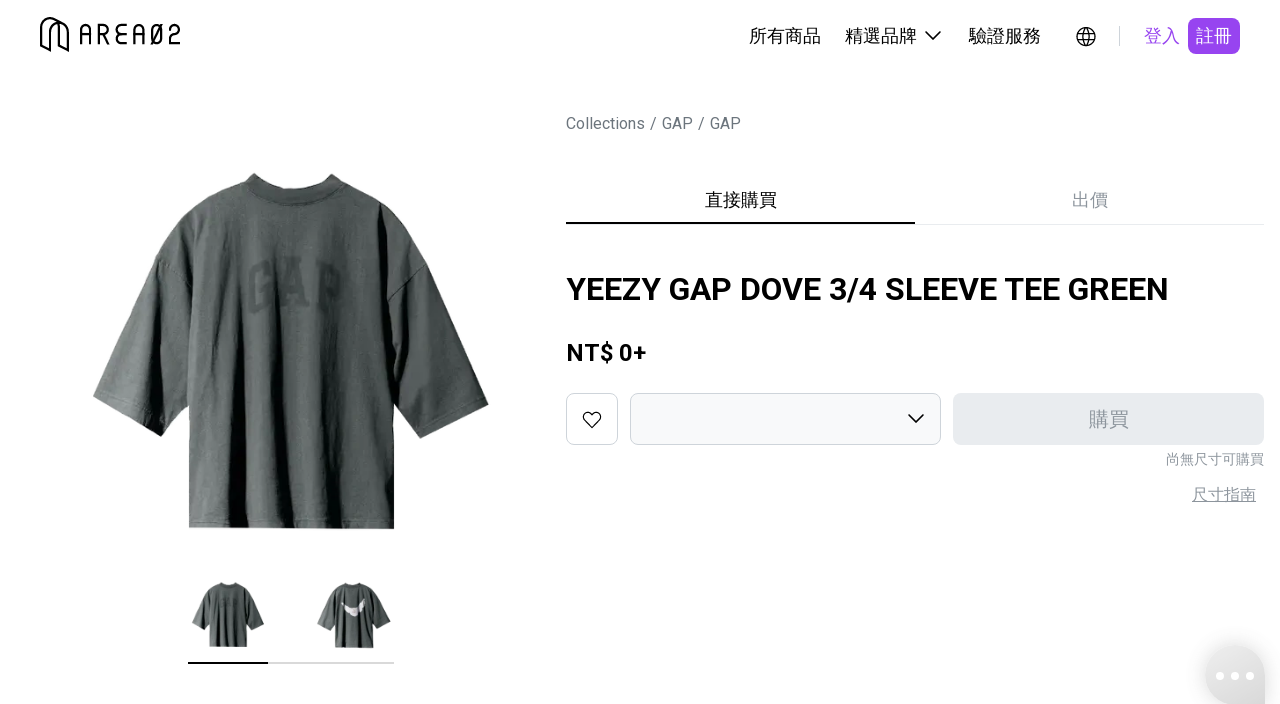

--- FILE ---
content_type: application/javascript; charset=UTF-8
request_url: https://www.area02.com/_next/static/chunks/6101-17fac6fbdc1e8cc7.js
body_size: 3385
content:
"use strict";(self.webpackChunk_N_E=self.webpackChunk_N_E||[]).push([[6101],{6101:(e,a,r)=>{r.d(a,{A:()=>C});var o=r(37876),t=r(75961),l=r.n(t),s=r(14232),i=r(70402),n=r(82508),d=r(79283);let c=({...e})=>(0,o.jsxs)("svg",{xmlns:"http://www.w3.org/2000/svg",width:"24",height:"24",viewBox:"0 0 24 24",fill:"none",...e,children:[(0,o.jsx)("path",{d:"M12.5814 9.46162C12.3945 9.41898 12.1999 9.39646 12 9.39646C10.5621 9.39646 9.39643 10.5621 9.39643 12C9.39643 12.2778 9.43992 12.5454 9.52047 12.7964L8.38534 14.0331C8.04675 13.4324 7.85356 12.7388 7.85356 12C7.85356 9.71002 9.70998 7.8536 12 7.8536C12.6123 7.8536 13.1937 7.98634 13.7168 8.22461L12.5814 9.46162Z",fill:"black"}),(0,o.jsx)("path",{d:"M10.9542 16.0135C11.2883 16.1003 11.6388 16.1465 12 16.1465C14.29 16.1465 16.1464 14.29 16.1464 12C16.1464 11.5143 16.0629 11.0481 15.9094 10.6149L14.6033 12.0379C14.5843 13.3709 13.5635 14.4615 12.2601 14.5908L10.9542 16.0135Z",fill:"black"}),(0,o.jsx)("path",{fillRule:"evenodd",clipRule:"evenodd",d:"M19.699 4.12078C20.0121 4.40972 20.0317 4.89777 19.7428 5.21087L18.3315 6.74011C19.6219 7.83622 20.6928 9.31552 21.5587 11.145L21.5608 11.1494C21.8122 11.6898 21.8147 12.3128 21.5585 12.8533C20.5392 15.008 19.236 16.677 17.6249 17.8065C16.0072 18.9407 14.1226 19.5 12 19.5C10.3515 19.5 8.84613 19.1623 7.49777 18.4799L5.8812 20.2316C5.59226 20.5447 5.10421 20.5643 4.79111 20.2754C4.47801 19.9864 4.45842 19.4984 4.74736 19.1853L6.16195 17.6524C4.64868 16.5276 3.41523 14.9128 2.4413 12.855L2.44066 12.8537C2.31508 12.587 2.25 12.2958 2.25 12.001C2.25 11.7063 2.31508 11.4151 2.44066 11.1484L2.44124 11.1472C3.46061 8.99226 4.76383 7.32308 6.37505 6.19346C7.99278 5.05929 9.87737 4.5 12 4.5C13.8835 4.5 15.5801 4.9408 17.0692 5.83302L18.6089 4.16452C18.8979 3.85142 19.3859 3.83184 19.699 4.12078ZM16.0256 6.96393C14.8525 6.32537 13.5164 6 12 6C10.155 6 8.57766 6.48116 7.23615 7.42168C5.8883 8.36665 4.73508 9.80616 3.79752 11.7879C3.76626 11.8544 3.75 11.9272 3.75 12.001C3.75 12.0748 3.76625 12.1476 3.79751 12.2142C4.72321 14.1698 5.85969 15.5975 7.18607 16.5426L16.0256 6.96393ZM8.56394 17.3245C9.58996 17.7725 10.7319 18 12 18C13.845 18 15.4223 17.5188 16.7638 16.5783C18.1119 15.6332 19.2652 14.1935 20.2028 12.2114C20.2643 12.0816 20.2673 11.9263 20.2015 11.7838C19.3944 10.0792 18.427 8.7758 17.3132 7.84358L8.56394 17.3245Z",fill:"black"})]}),p=({...e})=>(0,o.jsxs)("svg",{xmlns:"http://www.w3.org/2000/svg",width:"24",height:"24",viewBox:"0 0 24 24",fill:"none",...e,children:[(0,o.jsx)("path",{fillRule:"evenodd",clipRule:"evenodd",d:"M12 7.875C9.72183 7.875 7.875 9.72183 7.875 12C7.875 14.2782 9.72183 16.125 12 16.125C14.2782 16.125 16.125 14.2782 16.125 12C16.125 9.72183 14.2782 7.875 12 7.875ZM9.375 12C9.375 10.5503 10.5503 9.375 12 9.375C13.4497 9.375 14.625 10.5503 14.625 12C14.625 13.4497 13.4497 14.625 12 14.625C10.5503 14.625 9.375 13.4497 9.375 12Z",fill:"black"}),(0,o.jsx)("path",{fillRule:"evenodd",clipRule:"evenodd",d:"M12 4.5C9.87737 4.5 7.99278 5.05929 6.37505 6.19346C4.76383 7.32308 3.46061 8.99226 2.44124 11.1472L2.44066 11.1484C2.31508 11.4151 2.25 11.7063 2.25 12.001C2.25 12.2958 2.31508 12.587 2.44066 12.8537L2.4413 12.855C3.46075 15.009 4.76454 16.6776 6.37595 17.8069C7.99383 18.9407 9.87835 19.5 12 19.5C14.1226 19.5 16.0072 18.9407 17.6249 17.8065C19.236 16.677 20.5392 15.008 21.5585 12.8533C21.8147 12.3128 21.8122 11.6898 21.5608 11.1494L21.5587 11.145C20.5392 8.99098 19.2355 7.32239 17.624 6.19312C16.0062 5.05932 14.1216 4.5 12 4.5ZM3.79752 11.7879C4.73508 9.80616 5.8883 8.36665 7.23615 7.42168C8.57766 6.48116 10.155 6 12 6C13.8439 6 15.4213 6.48113 16.7632 7.42151C18.1109 8.36597 19.2642 9.80436 20.2015 11.7838C20.2673 11.9263 20.2646 12.0811 20.203 12.211C19.2654 14.193 18.1119 15.6332 16.7638 16.5783C15.4223 17.5188 13.845 18 12 18C10.156 18 8.57867 17.5189 7.2368 16.5785C5.88866 15.6337 4.73499 14.1947 3.79751 12.2142C3.76625 12.1476 3.75 12.0748 3.75 12.001C3.75 11.9272 3.76626 11.8544 3.79752 11.7879Z",fill:"black"})]});var y=r(84038),x=r(85454);let m=s.forwardRef(({label:e=null,tooltip:a=null,error:r=!1,warning:t=!1,helperMsg:s=null,fullWidth:m,type:C="",disabled:g=!1,inputType:h="text",value:v,onClick:f,onClose:u=()=>{},onToggleVisibility:w=()=>{},decoration:b=null,isTooltipOpened:j=!1,openTooltip:_=()=>{},closeTooltip:A=()=>{},...k},N)=>{let L=`
        wrap
        ${m?"fullWidth":""}
        ${g?"disabled":""}
        ${r?"error":""}
        ${t?"warning":""}
    `,M=`
        body1
        ${g?"disabled":""}
        ${r?"error":""}
        ${t?"warning":""}
    `;return(0,o.jsxs)("div",{className:l().dynamic([["7c530e3ed5859fa4",[g?"var(--gray500)":"var(--gray700)",i.A.sm]]])+" root",children:[(0,o.jsxs)("div",{className:l().dynamic([["7c530e3ed5859fa4",[g?"var(--gray500)":"var(--gray700)",i.A.sm]]])+" labelContainer",children:[e&&(0,o.jsx)("label",{className:l().dynamic([["7c530e3ed5859fa4",[g?"var(--gray500)":"var(--gray700)",i.A.sm]]])+" body2 label",children:e}),a&&(0,o.jsxs)(o.Fragment,{children:[(0,o.jsx)(y.A,{content:a,style:{paddingBottom:"8px"},open:j,onClose:A,onClick:_}),(0,o.jsx)(x.A,{content:a,style:{paddingBottom:"8px"}})]})]}),(0,o.jsxs)("div",{className:l().dynamic([["7c530e3ed5859fa4",[g?"var(--gray500)":"var(--gray700)",i.A.sm]]])+" "+(L||""),children:["search"===C&&(0,o.jsx)("div",{className:l().dynamic([["7c530e3ed5859fa4",[g?"var(--gray500)":"var(--gray700)",i.A.sm]]])+" wrapIcon",children:(0,o.jsx)(n.A,{width:24,height:24})}),"TWD"===b&&(0,o.jsx)("div",{className:l().dynamic([["7c530e3ed5859fa4",[g?"var(--gray500)":"var(--gray700)",i.A.sm]]])+" decoration decorationTWD body1",children:"NT$"}),(0,o.jsx)("input",{disabled:g,value:v,type:h,ref:N,...k,className:l().dynamic([["7c530e3ed5859fa4",[g?"var(--gray500)":"var(--gray700)",i.A.sm]]])+" "+(k&&null!=k.className&&k.className||M||"")}),"search"===C&&v&&!g&&(0,o.jsx)("button",{"aria-label":"clear button",onClick:u,type:"button",className:l().dynamic([["7c530e3ed5859fa4",[g?"var(--gray500)":"var(--gray700)",i.A.sm]]])+" iconButton",children:(0,o.jsx)(d.A,{width:24,height:24})}),"password"===C&&!g&&(0,o.jsx)("button",{"aria-label":"invisible button",onClick:w,type:"button",className:l().dynamic([["7c530e3ed5859fa4",[g?"var(--gray500)":"var(--gray700)",i.A.sm]]])+" iconButton",children:"password"===h?(0,o.jsx)(c,{width:24,height:24}):(0,o.jsx)(p,{width:24,height:24})})]}),s&&(0,o.jsx)("div",{className:l().dynamic([["7c530e3ed5859fa4",[g?"var(--gray500)":"var(--gray700)",i.A.sm]]])+" "+`caption1 helperMsg ${t?"warning":""}`,children:s}),(0,o.jsx)(l(),{id:"7c530e3ed5859fa4",dynamic:[g?"var(--gray500)":"var(--gray700)",i.A.sm],children:`.labelContainer.__jsx-style-dynamic-selector{display:flex;align-items:center;gap:4px}.root.__jsx-style-dynamic-selector{display:flex;flex-direction:column}.label.__jsx-style-dynamic-selector{padding-bottom:8px}.iconButton.__jsx-style-dynamic-selector{display:inline-flex;cursor:pointer;text-align:center;border:none;background:transparent;margin-left:8px}.wrapIcon.__jsx-style-dynamic-selector{display:flex;align-items:center;padding-right:8px}.decoration.__jsx-style-dynamic-selector{display:flex;align-items:center;padding-right:8px}.decorationTWD.__jsx-style-dynamic-selector{color:${g?"var(--gray500)":"var(--gray700)"}}.wrap.__jsx-style-dynamic-selector{display:flex;padding:14px 12px;border:1px solid var(--gray300);border-radius:8px;height:52px;max-width:400px;width:100%;align-items:center}.wrap.__jsx-style-dynamic-selector:focus-within{border-color:var(--black)}.wrap.fullWidth.__jsx-style-dynamic-selector{max-width:100%}.wrap.disabled.__jsx-style-dynamic-selector{background-color:var(--gray50);border-color:var(--gray300);color:var(--gray500);cursor:not-allowed}.wrap.error.__jsx-style-dynamic-selector{border-color:var(--error)}.wrap.warning.__jsx-style-dynamic-selector{border-color:var(--warning)}input.__jsx-style-dynamic-selector{background-color:transparent;outline:none;border:none;width:100%;height:100%}input.__jsx-style-dynamic-selector::placeholder{color:var(--gray300)}input.__jsx-style-dynamic-selector:disabled{color:var(--gray500);cursor:not-allowed}input[type="date"].__jsx-style-dynamic-selector{-webkit-appearance:none!important;appearance:none!important;color:#000!important}input[type="date"].__jsx-style-dynamic-selector::-webkit-date-and-time-value{text-align:left}.helperMsg.__jsx-style-dynamic-selector{color:var(--error);padding-top:4px}.helperMsg.warning.__jsx-style-dynamic-selector{color:var(--warning)}@media(max-width:${i.A.sm}px){.wrap.__jsx-style-dynamic-selector{padding:12px;height:48px}}`})]})});m.displayName="Input";let C=m},69392:(e,a,r)=>{r.d(a,{A:()=>t});var o=r(37876);let t=e=>(0,o.jsx)("svg",{width:"20",height:"20",viewBox:"0 0 20 20",fill:"none",xmlns:"http://www.w3.org/2000/svg",tabIndex:0,...e,children:(0,o.jsx)("g",{children:(0,o.jsx)("path",{fillRule:"evenodd",clipRule:"evenodd",d:"M10 17.0833C13.912 17.0833 17.0834 13.912 17.0834 9.99996C17.0834 6.08794 13.912 2.91663 10 2.91663C6.088 2.91663 2.91669 6.08794 2.91669 9.99996C2.91669 13.912 6.088 17.0833 10 17.0833ZM10 18.3333C14.6024 18.3333 18.3334 14.6023 18.3334 9.99996C18.3334 5.39759 14.6024 1.66663 10 1.66663C5.39765 1.66663 1.66669 5.39759 1.66669 9.99996C1.66669 14.6023 5.39765 18.3333 10 18.3333ZM10.8333 14.1667C10.8333 14.6269 10.4602 15 10 15C9.53976 15 9.16667 14.6269 9.16667 14.1667C9.16667 13.7064 9.53976 13.3333 10 13.3333C10.4602 13.3333 10.8333 13.7064 10.8333 14.1667ZM10.625 5.83333C10.625 5.48816 10.3452 5.20833 10 5.20833C9.65482 5.20833 9.375 5.48816 9.375 5.83333V10.8333C9.375 11.1785 9.65482 11.4583 10 11.4583C10.3452 11.4583 10.625 11.1785 10.625 10.8333V5.83333Z",fill:"#8D959D"})})})},84038:(e,a,r)=>{r.d(a,{A:()=>p});var o=r(37876),t=r(75961),l=r.n(t),s=r(5018),i=r(13679),n=r(70402),d=r(69392);let c={tooltip:{sx:{backgroundColor:"#000000",color:"#ffffff",fontSize:"14px",padding:"8px 12px",borderRadius:"8px"}},arrow:{sx:{color:"#000000"}}},p=({style:e={},content:a,open:r=!1,onClose:t=()=>{},onClick:p=()=>{}})=>(0,o.jsx)(i.x,{onClickAway:t,children:(0,o.jsxs)("div",{style:{alignItems:"center",position:"relative",cursor:"pointer",...e},className:l().dynamic([["5514e34aa7478f39",[n.A.sm]]])+" tooltips",children:[(0,o.jsx)(s.A,{title:a,arrow:!0,open:r,onClose:t,disableHoverListener:!0,disableTouchListener:!0,componentsProps:{tooltip:c.tooltip,arrow:c.arrow,popper:{modifiers:[{name:"offset",options:{offset:[0,-8]}}]}},children:(0,o.jsx)("button",{type:"button",style:{display:"flex",cursor:"pointer",pointerEvents:"auto",border:"none",background:"transparent"},onClick:p,className:l().dynamic([["5514e34aa7478f39",[n.A.sm]]]),children:(0,o.jsx)(d.A,{className:"tooltipsIcon",style:{pointerEvents:"auto"}})})}),(0,o.jsx)(l(),{id:"5514e34aa7478f39",dynamic:[n.A.sm],children:`.tooltipsIcon:focus,.tooltipsIcon:focus-visible{outline:none!important}.tooltipsIcon{pointer-events:auto!important}.tooltips{display:none}@media(max-width:${n.A.sm}px){.tooltips{display:flex}}`})]})})},85454:(e,a,r)=>{r.d(a,{A:()=>c});var o=r(37876),t=r(75961),l=r.n(t),s=r(5018),i=r(70402),n=r(69392);let d={tooltip:{sx:{backgroundColor:"#000000",color:"#ffffff",fontSize:"14px",padding:"8px 12px",borderRadius:"8px"}},arrow:{sx:{color:"#000000"}}},c=({style:e={},content:a})=>(0,o.jsxs)("div",{style:{alignItems:"center",position:"relative",cursor:"pointer",...e},className:l().dynamic([["a35e22c043b94454",[i.A.sm]]])+" tooltips-desktop",children:[(0,o.jsx)(s.A,{title:a,arrow:!0,enterTouchDelay:0,leaveTouchDelay:1500,componentsProps:{tooltip:d.tooltip,arrow:d.arrow,popper:{modifiers:[{name:"offset",options:{offset:[0,-8]}}]}},children:(0,o.jsx)("div",{style:{display:"flex",cursor:"pointer",pointerEvents:"auto",border:"none",background:"transparent"},className:l().dynamic([["a35e22c043b94454",[i.A.sm]]]),children:(0,o.jsx)(n.A,{className:"tooltipsIcon",style:{pointerEvents:"auto"}})})}),(0,o.jsx)(l(),{id:"a35e22c043b94454",dynamic:[i.A.sm],children:`.tooltipsIcon:focus,.tooltipsIcon:focus-visible{outline:none!important}.tooltipsIcon{pointer-events:auto!important}@media(max-width:${i.A.sm}px){.tooltips-desktop{display:none}}`})]})}}]);

--- FILE ---
content_type: application/javascript; charset=UTF-8
request_url: https://www.area02.com/_next/static/chunks/6785-ce008ab793aa05b7.js
body_size: 2890
content:
"use strict";(self.webpackChunk_N_E=self.webpackChunk_N_E||[]).push([[6785],{11356:(a,e,r)=>{r.d(e,{A:()=>d});var o=r(37876),s=r(75961),t=r.n(s),i=r(14232),l=r(78434),c=r(52470),n=r(43413);let d=i.memo(({message:a,type:e="error",isVisible:r,onDismiss:s})=>{let d={error:c.A,success:n.A,cancel:l.A}[e];return((0,i.useEffect)(()=>{if(r){let a=setTimeout(()=>{s&&s()},2e3);return()=>clearTimeout(a)}},[r]),r)?(0,o.jsxs)("div",{className:t().dynamic([["10841f197aa7c5b4",[2]]])+" snackbarWrapper",children:[(0,o.jsxs)("div",{className:t().dynamic([["10841f197aa7c5b4",[2]]])+" content",children:[d&&(0,o.jsx)(d,{width:24,height:24,fill:{error:"var(--error)",success:"var(--green500)",cancel:"var(--orange500)"}[e],className:t().dynamic([["10841f197aa7c5b4",[2]]])}),(0,o.jsx)("div",{className:t().dynamic([["10841f197aa7c5b4",[2]]])+" message title2",children:a}),(0,o.jsx)("button",{type:"button",onClick:s,className:t().dynamic([["10841f197aa7c5b4",[2]]])+" btnIcon",children:(0,o.jsx)(l.A,{width:24,height:24,fill:"var(--gray500)"})})]}),(0,o.jsx)(t(),{id:"10841f197aa7c5b4",dynamic:[2],children:"@keyframes fadeIn{from{opacity:0}to{opacity:1}}@keyframes fadeOut{from{opacity:1}to{opacity:0}}.snackbarWrapper.__jsx-style-dynamic-selector{position:fixed;bottom:20px;left:50%;transform:translatex(-50%);z-index:999998;width:100%;max-width:calc(480px + 32px);animation:fadeIn.3s ease-out,fadeOut.3s ease-in 2s}.content.__jsx-style-dynamic-selector{background-color:var(--gray900);color:var(--white);padding:16px 12px;border-radius:8px;display:flex;align-items:center;gap:8px;justify-content:space-between;margin:0 16px}.message.__jsx-style-dynamic-selector{flex:1}.btnIcon.__jsx-style-dynamic-selector{background:none;border:none;cursor:pointer;color:var(--black);display:flex}"})]}):null})},43413:(a,e,r)=>{r.d(e,{A:()=>s});var o=r(37876);let s=({fill:a=null,...e})=>(0,o.jsx)("svg",{xmlns:"http://www.w3.org/2000/svg",width:"24",height:"24",viewBox:"0 0 24 24",fill:"none",...e,children:(0,o.jsx)("path",{fillRule:"evenodd",clipRule:"evenodd",d:"M3.75 12C3.75 7.44365 7.44365 3.75 12 3.75C16.5563 3.75 20.25 7.44365 20.25 12C20.25 16.5563 16.5563 20.25 12 20.25C7.44365 20.25 3.75 16.5563 3.75 12ZM12 2.25C6.61522 2.25 2.25 6.61522 2.25 12C2.25 17.3848 6.61522 21.75 12 21.75C17.3848 21.75 21.75 17.3848 21.75 12C21.75 6.61522 17.3848 2.25 12 2.25ZM16.5762 9.48014C16.8413 9.16193 16.7983 8.68901 16.4801 8.42383C16.1619 8.15866 15.689 8.20165 15.4238 8.51986L10.9496 13.8889L8.53033 11.4697C8.23744 11.1768 7.76256 11.1768 7.46967 11.4697C7.17678 11.7626 7.17678 12.2374 7.46967 12.5303L10.4697 15.5303C10.6187 15.6793 10.8235 15.7588 11.034 15.7492C11.2445 15.7397 11.4413 15.642 11.5762 15.4801L16.5762 9.48014Z",fill:"black",...a&&{fill:a}})})},52470:(a,e,r)=>{r.d(e,{A:()=>s});var o=r(37876);let s=({fill:a=null,...e})=>(0,o.jsx)("svg",{xmlns:"http://www.w3.org/2000/svg",width:"24",height:"24",viewBox:"0 0 24 24",fill:"none",...e,children:(0,o.jsx)("path",{fillRule:"evenodd",clipRule:"evenodd",d:"M3.75 12C3.75 7.44365 7.44365 3.75 12 3.75C16.5563 3.75 20.25 7.44365 20.25 12C20.25 16.5563 16.5563 20.25 12 20.25C7.44365 20.25 3.75 16.5563 3.75 12ZM12 2.25C6.61522 2.25 2.25 6.61522 2.25 12C2.25 17.3848 6.61522 21.75 12 21.75C17.3848 21.75 21.75 17.3848 21.75 12C21.75 6.61522 17.3848 2.25 12 2.25ZM9.53033 8.46967C9.23744 8.17678 8.76256 8.17678 8.46967 8.46967C8.17678 8.76256 8.17678 9.23744 8.46967 9.53033L10.9393 12L8.46967 14.4697C8.17678 14.7626 8.17678 15.2374 8.46967 15.5303C8.76256 15.8232 9.23744 15.8232 9.53033 15.5303L12 13.0607L14.4697 15.5303C14.7626 15.8232 15.2374 15.8232 15.5303 15.5303C15.8232 15.2374 15.8232 14.7626 15.5303 14.4697L13.0607 12L15.5303 9.53033C15.8232 9.23744 15.8232 8.76256 15.5303 8.46967C15.2374 8.17678 14.7626 8.17678 14.4697 8.46967L12 10.9393L9.53033 8.46967Z",fill:"black",...a&&{fill:a}})})},70402:(a,e,r)=>{r.d(e,{A:()=>o});let o={sm:767,md:1024,lg:1280,oldMd:1178}},78434:(a,e,r)=>{r.d(e,{A:()=>s});var o=r(37876);let s=({fill:a=null,...e})=>(0,o.jsx)("svg",{xmlns:"http://www.w3.org/2000/svg",width:"24",height:"24",viewBox:"0 0 24 24",fill:"none",...e,children:(0,o.jsx)("path",{fillRule:"evenodd",clipRule:"evenodd",d:"M4.46967 4.46967C4.76256 4.17678 5.23744 4.17678 5.53033 4.46967L12 10.9393L18.4697 4.46967C18.7626 4.17678 19.2374 4.17678 19.5303 4.46967C19.8232 4.76256 19.8232 5.23744 19.5303 5.53033L13.0607 12L19.5303 18.4697C19.8232 18.7626 19.8232 19.2374 19.5303 19.5303C19.2374 19.8232 18.7626 19.8232 18.4697 19.5303L12 13.0607L5.53033 19.5303C5.23744 19.8232 4.76256 19.8232 4.46967 19.5303C4.17678 19.2374 4.17678 18.7626 4.46967 18.4697L10.9393 12L4.46967 5.53033C4.17678 5.23744 4.17678 4.76256 4.46967 4.46967Z",fill:"black",...a&&{fill:a}})})},80452:(a,e,r)=>{r.d(e,{A:()=>p});var o=r(37876),s=r(75961),t=r.n(s),i=r(14232),l=r(78009);let c=({source:a,height:e,width:r})=>(0,o.jsx)(l.A,{options:{loop:!0,autoplay:!0,animationData:a},style:{height:e,width:r}});var n=r(70402);let d=JSON.parse('{"nm":"Main Scene","ddd":0,"h":80,"w":80,"meta":{"g":"@lottiefiles/creator 1.46.2"},"layers":[{"ty":4,"nm":"icon 2","sr":1,"st":39,"op":79,"ip":39,"hd":false,"ddd":0,"bm":0,"hasMask":false,"ao":0,"ks":{"a":{"a":0,"k":[53,53,0],"ix":1},"s":{"a":0,"k":[100,100,100],"ix":6},"sk":{"a":0,"k":0},"p":{"a":0,"k":[40,40],"ix":2},"r":{"a":1,"k":[{"o":{"x":0.333,"y":0},"i":{"x":0.667,"y":1},"s":[-90],"t":39},{"s":[270],"t":79}],"ix":10},"sa":{"a":0,"k":0},"o":{"a":0,"k":100,"ix":11}},"shapes":[{"ty":"gr","bm":0,"hd":false,"mn":"ADBE Vector Group","nm":"Group 1","ix":1,"cix":2,"np":2,"it":[{"ty":"sh","bm":0,"hd":false,"mn":"ADBE Vector Shape - Group","nm":"Path 1","ix":1,"d":1,"ks":{"a":0,"k":{"c":true,"i":[[0,-15.464],[15.464,0],[0,15.464],[-15.464,0]],"o":[[0,15.464],[-15.464,0],[0,-15.464],[15.464,0]],"v":[[28,0],[0,28],[-28,0],[0,-28]]},"ix":2}},{"ty":"st","bm":0,"hd":false,"mn":"ADBE Vector Graphic - Stroke","nm":"Stroke 1","lc":2,"lj":1,"ml":10,"o":{"a":0,"k":100,"ix":4},"w":{"a":0,"k":10,"ix":5},"c":{"a":0,"k":[0.5922,0.2667,0.9412],"ix":3}},{"ty":"tr","a":{"a":0,"k":[0,0],"ix":1},"s":{"a":0,"k":[100,100],"ix":3},"sk":{"a":0,"k":0,"ix":4},"p":{"a":0,"k":[53,53],"ix":2},"r":{"a":0,"k":0,"ix":6},"sa":{"a":0,"k":0,"ix":5},"o":{"a":0,"k":100,"ix":7}}]},{"ty":"tm","bm":0,"hd":false,"mn":"ADBE Vector Filter - Trim","nm":"Trim Paths 1","ix":2,"e":{"a":1,"k":[{"o":{"x":0.333,"y":0},"i":{"x":0.667,"y":1},"s":[0],"t":39},{"s":[100],"t":64}],"ix":2},"o":{"a":0,"k":0,"ix":3},"s":{"a":1,"k":[{"o":{"x":0.333,"y":0},"i":{"x":0.667,"y":1},"s":[0],"t":51},{"s":[100],"t":79}],"ix":1},"m":1}],"ind":1},{"ty":4,"nm":"icon","sr":1,"st":0,"op":40,"ip":0,"hd":false,"ddd":0,"bm":0,"hasMask":false,"ao":0,"ks":{"a":{"a":0,"k":[53,53,0],"ix":1},"s":{"a":0,"k":[100,100,100],"ix":6},"sk":{"a":0,"k":0},"p":{"a":0,"k":[40,40],"ix":2},"r":{"a":1,"k":[{"o":{"x":0.333,"y":0},"i":{"x":0.667,"y":1},"s":[-90],"t":0},{"s":[270],"t":40}],"ix":10},"sa":{"a":0,"k":0},"o":{"a":0,"k":100,"ix":11}},"shapes":[{"ty":"gr","bm":0,"hd":false,"mn":"ADBE Vector Group","nm":"Group 1","ix":1,"cix":2,"np":2,"it":[{"ty":"sh","bm":0,"hd":false,"mn":"ADBE Vector Shape - Group","nm":"Path 1","ix":1,"d":1,"ks":{"a":0,"k":{"c":true,"i":[[0,-15.464],[15.464,0],[0,15.464],[-15.464,0]],"o":[[0,15.464],[-15.464,0],[0,-15.464],[15.464,0]],"v":[[28,0],[0,28],[-28,0],[0,-28]]},"ix":2}},{"ty":"st","bm":0,"hd":false,"mn":"ADBE Vector Graphic - Stroke","nm":"Stroke 1","lc":2,"lj":1,"ml":10,"o":{"a":0,"k":100,"ix":4},"w":{"a":0,"k":10,"ix":5},"c":{"a":0,"k":[0.5922,0.2667,0.9412],"ix":3}},{"ty":"tr","a":{"a":0,"k":[0,0],"ix":1},"s":{"a":0,"k":[100,100],"ix":3},"sk":{"a":0,"k":0,"ix":4},"p":{"a":0,"k":[53,53],"ix":2},"r":{"a":0,"k":0,"ix":6},"sa":{"a":0,"k":0,"ix":5},"o":{"a":0,"k":100,"ix":7}}]},{"ty":"tm","bm":0,"hd":false,"mn":"ADBE Vector Filter - Trim","nm":"Trim Paths 1","ix":2,"e":{"a":1,"k":[{"o":{"x":0.333,"y":0},"i":{"x":0.667,"y":1},"s":[0],"t":0},{"s":[100],"t":25}],"ix":2},"o":{"a":0,"k":0,"ix":3},"s":{"a":1,"k":[{"o":{"x":0.333,"y":0},"i":{"x":0.667,"y":1},"s":[0],"t":12},{"s":[100],"t":40}],"ix":1},"m":1}],"ind":2}],"v":"5.7.0","fr":25,"op":79,"ip":0,"assets":[]}'),y=JSON.parse('{"nm":"Main Scene","ddd":0,"h":80,"w":80,"meta":{"g":"@lottiefiles/creator 1.46.2"},"layers":[{"ty":4,"nm":"icon 2","sr":1,"st":39,"op":79,"ip":39,"hd":false,"ddd":0,"bm":0,"hasMask":false,"ao":0,"ks":{"a":{"a":0,"k":[53,53,0],"ix":1},"s":{"a":0,"k":[100,100,100],"ix":6},"sk":{"a":0,"k":0},"p":{"a":0,"k":[40,40],"ix":2},"r":{"a":1,"k":[{"o":{"x":0.333,"y":0},"i":{"x":0.667,"y":1},"s":[-90],"t":39},{"s":[270],"t":79}],"ix":10},"sa":{"a":0,"k":0},"o":{"a":0,"k":100,"ix":11}},"shapes":[{"ty":"gr","bm":0,"hd":false,"mn":"ADBE Vector Group","nm":"Group 1","ix":1,"cix":2,"np":2,"it":[{"ty":"sh","bm":0,"hd":false,"mn":"ADBE Vector Shape - Group","nm":"Path 1","ix":1,"d":1,"ks":{"a":0,"k":{"c":true,"i":[[0,-15.464],[15.464,0],[0,15.464],[-15.464,0]],"o":[[0,15.464],[-15.464,0],[0,-15.464],[15.464,0]],"v":[[28,0],[0,28],[-28,0],[0,-28]]},"ix":2}},{"ty":"st","bm":0,"hd":false,"mn":"ADBE Vector Graphic - Stroke","nm":"Stroke 1","lc":2,"lj":1,"ml":10,"o":{"a":0,"k":100,"ix":4},"w":{"a":0,"k":10,"ix":5},"c":{"a":0,"k":[1,1,1],"ix":3}},{"ty":"tr","a":{"a":0,"k":[0,0],"ix":1},"s":{"a":0,"k":[100,100],"ix":3},"sk":{"a":0,"k":0,"ix":4},"p":{"a":0,"k":[53,53],"ix":2},"r":{"a":0,"k":0,"ix":6},"sa":{"a":0,"k":0,"ix":5},"o":{"a":0,"k":100,"ix":7}}]},{"ty":"tm","bm":0,"hd":false,"mn":"ADBE Vector Filter - Trim","nm":"Trim Paths 1","ix":2,"e":{"a":1,"k":[{"o":{"x":0.333,"y":0},"i":{"x":0.667,"y":1},"s":[0],"t":39},{"s":[100],"t":64}],"ix":2},"o":{"a":0,"k":0,"ix":3},"s":{"a":1,"k":[{"o":{"x":0.333,"y":0},"i":{"x":0.667,"y":1},"s":[0],"t":51},{"s":[100],"t":79}],"ix":1},"m":1}],"ind":1},{"ty":4,"nm":"icon","sr":1,"st":0,"op":40,"ip":0,"hd":false,"ddd":0,"bm":0,"hasMask":false,"ao":0,"ks":{"a":{"a":0,"k":[53,53,0],"ix":1},"s":{"a":0,"k":[100,100,100],"ix":6},"sk":{"a":0,"k":0},"p":{"a":0,"k":[40,40],"ix":2},"r":{"a":1,"k":[{"o":{"x":0.333,"y":0},"i":{"x":0.667,"y":1},"s":[-90],"t":0},{"s":[270],"t":40}],"ix":10},"sa":{"a":0,"k":0},"o":{"a":0,"k":100,"ix":11}},"shapes":[{"ty":"gr","bm":0,"hd":false,"mn":"ADBE Vector Group","nm":"Group 1","ix":1,"cix":2,"np":2,"it":[{"ty":"sh","bm":0,"hd":false,"mn":"ADBE Vector Shape - Group","nm":"Path 1","ix":1,"d":1,"ks":{"a":0,"k":{"c":true,"i":[[0,-15.464],[15.464,0],[0,15.464],[-15.464,0]],"o":[[0,15.464],[-15.464,0],[0,-15.464],[15.464,0]],"v":[[28,0],[0,28],[-28,0],[0,-28]]},"ix":2}},{"ty":"st","bm":0,"hd":false,"mn":"ADBE Vector Graphic - Stroke","nm":"Stroke 1","lc":2,"lj":1,"ml":10,"o":{"a":0,"k":100,"ix":4},"w":{"a":0,"k":10,"ix":5},"c":{"a":0,"k":[1,1,1],"ix":3}},{"ty":"tr","a":{"a":0,"k":[0,0],"ix":1},"s":{"a":0,"k":[100,100],"ix":3},"sk":{"a":0,"k":0,"ix":4},"p":{"a":0,"k":[53,53],"ix":2},"r":{"a":0,"k":0,"ix":6},"sa":{"a":0,"k":0,"ix":5},"o":{"a":0,"k":100,"ix":7}}]},{"ty":"tm","bm":0,"hd":false,"mn":"ADBE Vector Filter - Trim","nm":"Trim Paths 1","ix":2,"e":{"a":1,"k":[{"o":{"x":0.333,"y":0},"i":{"x":0.667,"y":1},"s":[0],"t":0},{"s":[100],"t":25}],"ix":2},"o":{"a":0,"k":0,"ix":3},"s":{"a":1,"k":[{"o":{"x":0.333,"y":0},"i":{"x":0.667,"y":1},"s":[0],"t":12},{"s":[100],"t":40}],"ix":1},"m":1}],"ind":2}],"v":"5.7.0","fr":25,"op":79,"ip":0,"assets":[]}'),x={lg:"title1 paddingLg",sm:"title2 paddingSm",xs:"body2 paddingSm"},m={primary:"primary",secondary:"secondary",tertiary:"tertiary",outline:"outline",link:"link",error:"error",normal:"normal"},k=i.forwardRef(({children:a,size:e="lg",theme:r="primary",disabled:s=!1,href:i=null,onClick:l,fullWidth:k,isLoading:p=!1,dark:h=!1,...g},u)=>{let b=`
        root
        ${k?"fullWidth":""}
        ${x[e]}
        ${m[r]}
        ${h?"dark":""}
    `,_=i?"a":"button";return(0,o.jsxs)(_,{disabled:s,href:i,onClick:l,..."button"===_&&{type:"button"},...g,ref:u,className:t().dynamic([["24a82f594a7abe3c",[n.A.sm]]])+" "+(g&&null!=g.className&&g.className||b||""),children:[p?(0,o.jsx)(c,{source:"primary"===r?y:d,height:24,width:24}):a,(0,o.jsx)(t(),{id:"24a82f594a7abe3c",dynamic:[n.A.sm],children:`.root.__jsx-style-dynamic-selector{display:inline-block;border-radius:8px;cursor:pointer;text-align:center;border:none;color:var(--black)}.fullWidth.__jsx-style-dynamic-selector{width:100%}.root.__jsx-style-dynamic-selector:disabled{cursor:not-allowed}.paddingLg.__jsx-style-dynamic-selector{padding:12px 24px;height:52px}.paddingSm.__jsx-style-dynamic-selector{padding:6px 8px;height:36px}.primary.__jsx-style-dynamic-selector{background-color:var(--primaryDefault);color:var(--white)}.primary.__jsx-style-dynamic-selector:active{background-color:var(--purple300)}.primary.__jsx-style-dynamic-selector:disabled{background-color:var(--gray100);color:var(--gray500)}.outline.__jsx-style-dynamic-selector{background-color:transparent;border:1px solid var(--black)}.outline.dark.__jsx-style-dynamic-selector{border:1px solid var(--white);color:var(--white)}.outline.__jsx-style-dynamic-selector:hover{background-color:rgba(141,149,157,.2)}.outline.__jsx-style-dynamic-selector:active{background-color:rgba(141,149,157,.2)}.outline.__jsx-style-dynamic-selector:disabled{opacity:.3}.secondary.__jsx-style-dynamic-selector{background-color:transparent;color:var(--primaryDefault)}.secondary.__jsx-style-dynamic-selector:hover{background-color:var(--gray50)}.secondary.__jsx-style-dynamic-selector:active{background-color:var(--gray50)}.secondary.__jsx-style-dynamic-selector:disabled{background-color:transparent;opacity:.3}.secondary.dark.__jsx-style-dynamic-selector{color:var(--purple300)}.secondary.dark.__jsx-style-dynamic-selector:hover{background-color:rgba(141,149,157,.2)}.secondary.dark.__jsx-style-dynamic-selector:active{background-color:rgba(141,149,157,.2)}.tertiary.__jsx-style-dynamic-selector{color:var(--gray500);background-color:var(--white)}.tertiary.__jsx-style-dynamic-selector:hover{background-color:var(--gray50)}.tertiary.__jsx-style-dynamic-selector:active{background-color:var(--gray50)}.tertiary.__jsx-style-dynamic-selector:disabled{opacity:.3}.normal.__jsx-style-dynamic-selector{color:var(--gray700);background-color:var(--gray50)}.normal.__jsx-style-dynamic-selector:hover{background-color:var(--gray100)}.normal.__jsx-style-dynamic-selector:active{background-color:var(--gray100)}.normal.__jsx-style-dynamic-selector:disabled{opacity:.3;background-color:var(--gray50)}.error.__jsx-style-dynamic-selector{background-color:var(--white);border:1px solid var(--error);color:var(--error)}.error.__jsx-style-dynamic-selector:hover{background-color:var(--grey-scale-500-opacity-8,rgba(141,149,157,.08))}.error.__jsx-style-dynamic-selector:active{background-color:var(--gray50)}.error.__jsx-style-dynamic-selector:disabled{border:none;background-color:var(--grey-scale-500-opacity-20,rgba(141,149,157,.2));color:var(--gray500)}.link.__jsx-style-dynamic-selector{background-color:transparent;color:var(--gray500);text-decoration:underline}.link.__jsx-style-dynamic-selector:hover{text-decoration:underline;opacity:.7}.link.__jsx-style-dynamic-selector:active{text-decoration:underline}.link.__jsx-style-dynamic-selector:disabled{opacity:.3}.normal.__jsx-style-dynamic-selector{background-color:var(--gray50);color:var(--gray700)}.normal.__jsx-style-dynamic-selector:disabled{opacity:.3}.root.__jsx-style-dynamic-selector{height:auto}@media(max-width:${n.A.sm}px){.paddingLg.__jsx-style-dynamic-selector{height:48px}.paddingSm.__jsx-style-dynamic-selector{height:32px}}@media(hover:hover)and (pointer:fine){.primary.__jsx-style-dynamic-selector:hover{background-color:var(--purple300)}.primary.__jsx-style-dynamic-selector:disabled{background-color:var(--gray100);color:var(--gray500)}}`})]})});k.displayName="Button";let p=k}}]);

--- FILE ---
content_type: application/javascript; charset=UTF-8
request_url: https://www.area02.com/_next/static/chunks/pages/%5BparentBrandPath%5D/%5BbrandPath%5D/%5BnodePath%5D-3689df8d5ed1ba9d.js
body_size: -101
content:
(self.webpackChunk_N_E=self.webpackChunk_N_E||[]).push([[5459],{34766:(_,n,a)=>{(window.__NEXT_P=window.__NEXT_P||[]).push(["/[parentBrandPath]/[brandPath]/[nodePath]",function(){return a(52883)}])},52883:(_,n,a)=>{"use strict";a.r(n),a.d(n,{__N_SSP:()=>t,default:()=>r});var e=a(66002),t=!0;let r=e.A}},_=>{_.O(0,[9923,3361,4587,5639,8230,787,5763,1159,6296,8992,2398,6785,1137,6101,6051,5513,6002,636,6593,8792],()=>_(_.s=34766)),_N_E=_.O()}]);